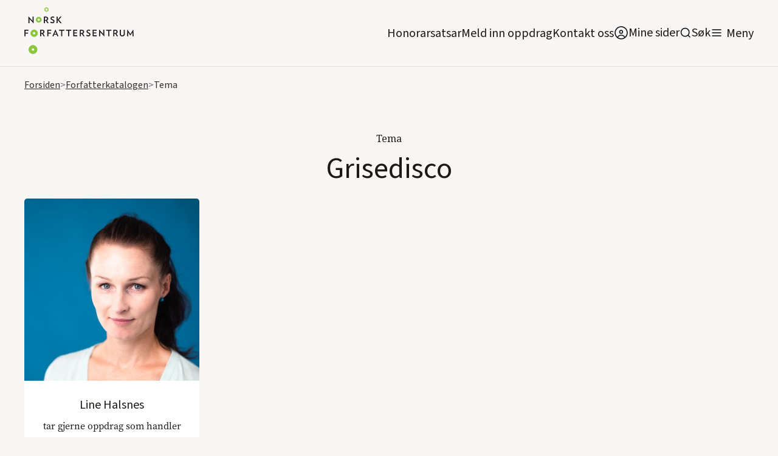

--- FILE ---
content_type: text/html; charset=utf-8
request_url: https://www.forfattersentrum.no/temaer/649155f55c12a44220d13fe5
body_size: 12901
content:
<!DOCTYPE html><!-- Last Published: Wed Jan 28 2026 07:59:37 GMT+0000 (Coordinated Universal Time) --><html data-wf-domain="www.forfattersentrum.no" data-wf-page="62bc08bb8504955fd6196355" data-wf-site="5f7483f8e13bb86ef87896d3" lang="no" data-wf-collection="62bc08bb8504954d3e196353" data-wf-item-slug="649155f55c12a44220d13fe5"><head><meta charset="utf-8"/><title>Finn en forfatter som kan snakke om  Grisedisco</title><meta content="I Forfattarkatalogen til Norsk Forfattersentrum finner du over 1800 forfattere som tilbyr foredrag, opplesninger, bokbad, skrivekurs og mye mer." name="description"/><meta content="Finn en forfatter som kan snakke om  Grisedisco" property="og:title"/><meta content="I Forfattarkatalogen til Norsk Forfattersentrum finner du over 1800 forfattere som tilbyr foredrag, opplesninger, bokbad, skrivekurs og mye mer." property="og:description"/><meta content="Finn en forfatter som kan snakke om  Grisedisco" property="twitter:title"/><meta content="I Forfattarkatalogen til Norsk Forfattersentrum finner du over 1800 forfattere som tilbyr foredrag, opplesninger, bokbad, skrivekurs og mye mer." property="twitter:description"/><meta property="og:type" content="website"/><meta content="summary_large_image" name="twitter:card"/><meta content="width=device-width, initial-scale=1" name="viewport"/><link href="https://cdn.prod.website-files.com/5f7483f8e13bb86ef87896d3/css/norsk-forfattersentrum.webflow.shared.0a134dde7.min.css" rel="stylesheet" type="text/css" integrity="sha384-ChNN3nDbg7iz5T0Gie51NbOUgSrBvldcuYnYj1mlusAHtkyK1SInnBX5G+o5AuvO" crossorigin="anonymous"/><link href="https://fonts.googleapis.com" rel="preconnect"/><link href="https://fonts.gstatic.com" rel="preconnect" crossorigin="anonymous"/><script src="https://ajax.googleapis.com/ajax/libs/webfont/1.6.26/webfont.js" type="text/javascript"></script><script type="text/javascript">WebFont.load({  google: {    families: ["Inconsolata:400,700","Oswald:200,300,400,500,600,700","Noto Serif:regular,600,800:latin,latin-ext"]  }});</script><script src="https://use.typekit.net/qpv3ura.js" type="text/javascript"></script><script type="text/javascript">try{Typekit.load();}catch(e){}</script><script type="text/javascript">!function(o,c){var n=c.documentElement,t=" w-mod-";n.className+=t+"js",("ontouchstart"in o||o.DocumentTouch&&c instanceof DocumentTouch)&&(n.className+=t+"touch")}(window,document);</script><link href="https://cdn.prod.website-files.com/5f7483f8e13bb86ef87896d3/5f7483f8e13bb8142b789739_faviconhoved.png" rel="shortcut icon" type="image/x-icon"/><link href="https://cdn.prod.website-files.com/5f7483f8e13bb86ef87896d3/5f7483f8e13bb8698f78973a_hoved_webclips.png" rel="apple-touch-icon"/><link href="https://www.forfattersentrum.no//temaer/649155f55c12a44220d13fe5" rel="canonical"/><script src="https://www.google.com/recaptcha/api.js" type="text/javascript"></script><!-- Finsweet Cookie Consent -->
<script async src="https://cdn.jsdelivr.net/npm/@finsweet/cookie-consent@1/fs-cc.js" fs-cc-mode="opt-in"></script>

<style>
body{
  -webkit-font-smoothing: antialiased;
  -moz-osx-font-smoothing: grayscale;
}
  
  @media screen and (max-width: 991px){
    .menu-open{
    	overflow: hidden;
    }
  }
</style>

<!-- Google tag (gtag.js) --> 
<script async type="fs-cc" fs-cc-categories="analytics" src=https://www.googletagmanager.com/gtag/js?id=G-GRZ6GV8KR9></script> <script type="fs-cc" fs-cc-categories="analytics"> window.dataLayer = window.dataLayer || []; function gtag(){dataLayer.push(arguments);} gtag('js', new Date()); gtag('config', 'G-GRZ6GV8KR9'); </script>

<script id="jetboost-script" type="text/javascript"> window.JETBOOST_SITE_ID = "ckg8bg4yh43jj0770dw1tumos"; (function(d) { var s = d.createElement("script"); s.src = "https://cdn.jetboost.io/jetboost.js"; s.async = 1; d.getElementsByTagName("head")[0].appendChild(s); })(document); </script>

<script defer data-domain="forfattersentrum.no" src="https://plausible.io/js/script.js"></script>

<meta name="google-site-verification" content="XoJithvoQTeAfIoX5D4pbZA7744I8quYeP6G5tgHS50" />
<meta name="google-site-verification" content="SkWFQIH2uJq_RkdYe4H-nCHY8_xXCpyFtXtgK7JI8BI" /><script type="text/javascript">window.__WEBFLOW_CURRENCY_SETTINGS = {"currencyCode":"NOK","symbol":"kr","decimal":",","fractionDigits":2,"group":" ","template":"{{wf {&quot;path&quot;:&quot;amount&quot;,&quot;type&quot;:&quot;CommercePrice&quot;\\} }} {{wf {&quot;path&quot;:&quot;currencyCode&quot;,&quot;type&quot;:&quot;PlainText&quot;\\} }}","hideDecimalForWholeNumbers":false};</script></head><body><div data-collapse="all" data-animation="default" data-duration="400" data-easing2="ease" id="navigation" data-easing="ease" role="banner" class="main-nav w-nav"><div class="container navbar-container"><div class="navbar-content-container"><div class="navbar-spacer"></div><div class="row navbar-row"><div class="logo w-embed"><h1><a href="/" aria-current="page" class="navbar-brand w-nav-brand w--current" aria-label="home"><img src="https://assets-global.website-files.com/5f7483f8e13bb86ef87896d3/5f7483f8e13bb86fd5789738_5de83b31813d617f1db56f7f_hoved-1.png" width="140" alt="Norsk Forfattersentrum" class="logo"></a></h1></div><div class="navbar-left"><div class="navlink-wrap"><a href="/honorarsatser" class="navlink no-margin">Honorarsatsar</a></div><div class="navlink-wrap"><a href="/meld-inn-oppdrag" class="navlink no-margin">Meld inn oppdrag</a></div><div class="navlink-wrap"><a href="/forfattersentrum/kontakt" class="navlink no-margin">Kontakt oss</a></div><div class="navlink-wrap"><a href="https://portal.forfattersentrum.no" target="_blank" class="minesiderwrap w-inline-block"><img src="https://cdn.prod.website-files.com/5f7483f8e13bb86ef87896d3/644a263655c9d09e23f0a529_AccountUserPersonRound.svg" alt="" class="search-trigger"/><div class="navlink soek">Mine sider</div></a></div><div class="navlink-wrap display-mobile"><div data-w-id="da32ae97-11af-b858-a057-ef2a9c768f3f" class="searchwrap"><img src="https://cdn.prod.website-files.com/5f7483f8e13bb86ef87896d3/5f7483f8e13bb815a8789703_icon-search.svg" alt="" class="search-trigger"/><a href="#" class="navlink soek">Søk</a></div></div><div class="menu-button w-nav-button"><img src="https://cdn.prod.website-files.com/5f7483f8e13bb86ef87896d3/5f7483f8e13bb8f922789708_icon-menu.svg" alt="" class="image-5"/><a href="#" class="navlink menytxt">Meny</a></div></div><nav role="navigation" class="nav-menu w-nav-menu"><div class="container is-nav"><div class="nav-mega-menu"><div class="nav-mega-menu-content"><div id="w-node-_8c3b94c3-605c-c8ec-3fd4-7074e86ce861-9c768f31" class="nav-mega-menu-content-cell"><div class="nav-mega-menu-link-category-header">For oppdragsgivarar</div><a href="/honorarsatser" class="nav-mega-menu-link">Honorarsatsar</a><a href="/meld-inn-oppdrag" class="nav-mega-menu-link">Meld inn oppdrag</a><a href="/forfatterkatalogen" class="nav-mega-menu-link">Forfattarkatalogen</a><a href="/litteraere-produksjoner" class="nav-mega-menu-link">Foredrag og litterære produksjonar</a><a href="/forfattersentrum/medlemsfondet" class="nav-mega-menu-link">Medlemsfondet</a></div><div id="w-node-_140be5ed-54ea-70a2-767b-0d7c161467b0-9c768f31" class="nav-mega-menu-content-cell"><div class="nav-mega-menu-link-category-header">For forfattarar</div><a href="https://portal.forfattersentrum.no" class="nav-mega-menu-link">Mine sider</a><a href="/for-forfatter/hjelpesider-mine-sider" class="nav-mega-menu-link">Hjelpesider: Mine sider</a><a href="/for-forfatter/gjor-endringer-i-forfatterkatalogen" class="nav-mega-menu-link">Oppdater forfattarsida di</a><a href="/forfattersentrum/sok-medlemskap" class="nav-mega-menu-link">Søk om medlemskap</a><a href="/produksjoner/produksjonsmidler" class="nav-mega-menu-link">Produksjonshjelp</a><a href="/honorarsatser" class="nav-mega-menu-link">Honorarsatsar</a><a href="/forfattersentrum/medlemsfondet" class="nav-mega-menu-link">Medlemsfondet</a><a href="/forfattersentrum/varslingsrutiner" class="nav-mega-menu-link">Varslingsrutinar</a><a href="/festivaler" class="nav-mega-menu-link">Litteraturfestivalar</a></div><div id="w-node-c30cce9e-ec0b-fb19-c137-96770c565920-9c768f31" class="nav-mega-menu-content-cell"><div class="nav-mega-menu-link-category-header">For publikum</div><a href="/arrangementer" class="nav-mega-menu-link">Arrangement og skrivekurs</a><a href="https://nyhetsbrev.forfattersentrum.no/p/s/MjQ2NDc6OWNlZWJlNjUtOWYxZS00MGJmLWJjNjAtZGNlNTlhMGE2ODcw" class="nav-mega-menu-link">Nyhetsbrev</a><a href="/vestlandet/litteraert-springbrett" class="nav-mega-menu-link">Litterært springbrett</a><a href="/sorlandet/skrivekurs-for-unge-paa-sorlandet" class="nav-mega-menu-link">Skrivekurs for unge på Sørlandet</a><a href="/festivaler" class="nav-mega-menu-link menypunktekstramargin">Litteraturfestivalar</a><div class="nav-mega-menu-link-category-header">For media</div><a href="/presse/pressekontakt" class="nav-mega-menu-link">Pressekontaktar</a><a href="/aktuelt" class="nav-mega-menu-link">Nyheiter</a><a href="/presse/pressemelding" class="nav-mega-menu-link">Pressemeldingar</a><a href="/presse/logoer" class="nav-mega-menu-link">Pressebilde og logoar</a></div><div id="w-node-_2acaaee6-f106-8cd6-3d1a-887e8d4ed4e2-9c768f31" class="nav-mega-menu-content-cell"><div class="nav-mega-menu-link-category-header">Norsk Forfattersentrum</div><a href="/forfattersentrum/om-oss" class="nav-mega-menu-link">Om oss</a><a href="/forfattersentrum/kontakt" class="nav-mega-menu-link">Kontakt oss</a><a href="/forfattersentrum/om-oss#styret" class="nav-mega-menu-link">Styret vårt</a><a href="/forfattersentrum/arsmeldinger" class="nav-mega-menu-link">Årsmeldingar</a><a href="/forfattersentrum/historie" class="nav-mega-menu-link">Historia vår</a><a href="/forfattersentrum/lover" class="nav-mega-menu-link">Lover</a><a href="/forfattersentrum/varslingsrutiner" class="nav-mega-menu-link">Varslingsrutinar</a><a href="/personvern" class="nav-mega-menu-link">Personvern</a></div></div><div class="nav-mega-menu-content-bottom"><div class="bottom-nav-wrapper"><div class="nav-mega-menu-bottom-links-wrapper"><div class="nav-mega-menu-link-category-header bottom-version">Avdelingskontor:</div><a href="/avdelinger/sorlandet" class="nav-mega-menu-bottom-link">Sørlandet</a><a href="/avdelinger/vestlandet" class="nav-mega-menu-bottom-link">Vestlandet</a><a href="/avdelinger/nord-norge" class="nav-mega-menu-bottom-link">Nord-Norge</a><a href="/avdelinger/midt-norge" class="nav-mega-menu-bottom-link">Midt-Norge</a><a href="/avdelinger/ostlandet" class="nav-mega-menu-bottom-link">Austlandet</a></div></div></div></div></div></nav></div><div class="navbar-spacer"></div></div></div><div class="search-modal"><div class="search-modal-screen"></div><div class="search-box"><form action="/search" class="search-form w-form"><input class="form-input form-input-light search-form-input w-input" autofocus="true" maxlength="256" name="query" placeholder="Søk på heile nettstaden" type="search" id="search" required=""/><input type="submit" class="button button-light w-button" value="Søk"/></form><div class="close-wrap"><div data-w-id="d8394bd9-127c-86bc-d363-97edffacb336" class="close-wrap-content"><div class="lukk-tekst">Lukk søk</div><img src="https://cdn.prod.website-files.com/5f7483f8e13bb86ef87896d3/631b16d8bdadc439793fcfa1_x.svg" loading="lazy" alt="" class="close-x-white"/></div></div></div></div><div class="divider"></div><div class="global-styles w-embed"><style>

/* Snippet gets rid of top margin on first element in any rich text*/
.w-richtext>:first-child {
	margin-top: 0;
}

/* Snippet gets rid of bottom margin on last element in any rich text*/
.w-richtext>:last-child, .w-richtext ol li:last-child, .w-richtext ul li:last-child {
    margin-bottom: 0;
}


   .email-link {
  -webkit-hyphens: auto !important;
  -ms-hyphens: auto !important;
  hyphens: auto !important;
  }


.margin-0 {
  margin: 0rem !important;
}
  
.padding-0 {
  padding: 0rem !important;
}

.spacing-clean {
padding: 0rem !important;
margin: 0rem !important;
}

.margin-top {
  margin-right: 0rem !important;
  margin-bottom: 0rem !important;
  margin-left: 0rem !important;
}

.padding-top {
  padding-right: 0rem !important;
  padding-bottom: 0rem !important;
  padding-left: 0rem !important;
}
  
.margin-right {
  margin-top: 0rem !important;
  margin-bottom: 0rem !important;
  margin-left: 0rem !important;
}

.padding-right {
  padding-top: 0rem !important;
  padding-bottom: 0rem !important;
  padding-left: 0rem !important;
}

.margin-bottom {
  margin-top: 0rem !important;
  margin-right: 0rem !important;
  margin-left: 0rem !important;
}

.padding-bottom {
  padding-top: 0rem !important;
  padding-right: 0rem !important;
  padding-left: 0rem !important;
}

.margin-left {
  margin-top: 0rem !important;
  margin-right: 0rem !important;
  margin-bottom: 0rem !important;
}
  
.padding-left {
  padding-top: 0rem !important;
  padding-right: 0rem !important;
  padding-bottom: 0rem !important;
}
  
.margin-horizontal {
  margin-top: 0rem !important;
  margin-bottom: 0rem !important;
}

.padding-horizontal {
  padding-top: 0rem !important;
  padding-bottom: 0rem !important;
}

.margin-vertical {
  margin-right: 0rem !important;
  margin-left: 0rem !important;
}
  
.padding-vertical {
  padding-right: 0rem !important;
  padding-left: 0rem !important;
}

/* Link to button when bold and italic rich text */

.rich-text-normal a strong em, .rich-text-smaller-headers a strong em {
  display: inline-block;
	background-color: #e9e2d9;
  padding: 0.5rem 1.5rem;
  border-radius: 2rem;
  text-decoration: none;
  font-style: normal;
  font-weight: normal;
}

.rich-text-normal a:hover strong em, .rich-text-smaller-headers a strong em{
	background-color: #ffffff;
}

</style></div></div><div class="cookie-banner-wrap"><div fs-cc="banner" class="fs-cc-banner_component"><div class="fs-cc-banner_container"><div class="fs-cc-banner_text">Trykk <strong>“Godkjenn informasjonskapslar”</strong> for å godkjenne at forfattersentrum.no lagrar informasjonskapslar på maskina di. Trykk &quot;<strong>Val&quot;</strong> for å lese meir om og slå av og på informasjonskapslar. Les meir om Forfattersentrum og <a href="/personvern" class="fs-cc-banner_text-link">personvern her!</a></div><div class="fs-cc-banner_buttons-wrapper"><a fs-cc="open-preferences" href="#" class="fs-cc-banner_text-link">Val</a><a fs-cc="deny" href="#" class="fs-cc-banner_button fs-cc-button-alt w-button">Avvis</a><a fs-cc="allow" href="#" class="fs-cc-banner_button w-button">Godkjenn informasjonskapslar</a><div fs-cc="close" class="fs-cc-banner_close"><div class="fs-cc-banner_close-icon w-embed"><svg fill="currentColor" aria-hidden="true" focusable="false" viewBox="0 0 16 16">
	<path d="M9.414 8l4.293-4.293-1.414-1.414L8 6.586 3.707 2.293 2.293 3.707 6.586 8l-4.293 4.293 1.414 1.414L8 9.414l4.293 4.293 1.414-1.414L9.414 8z"></path>
</svg></div></div></div></div><div fs-cc="interaction" class="fs-cc-banner_trigger"></div></div><div fs-cc="manager" class="fs-cc-manager_component"><div fs-cc="open-preferences" class="fs-cc-manager_button"><div class="fs-cc-manager_icon w-embed"><svg viewBox="0 0 54 54" fill="none" xmlns="http://www.w3.org/2000/svg">
<g clip-path="url(#clip0)">
<path d="M52.631 30.3899C52.229 30.4443 51.8161 30.4769 51.3924 30.4769C47.5135 30.4769 44.2322 27.9344 43.1022 24.4358C42.9066 23.8382 42.4177 23.371 41.7984 23.2624C35.3553 22.0346 30.4877 16.3847 30.4877 9.5831C30.4877 6.72555 31.3461 4.07445 32.8237 1.86881C33.1714 1.34728 32.8781 0.641046 32.2588 0.521529C30.5529 0.173843 28.8036 0 27 0C12.093 0 0 12.093 0 27C0 41.907 12.093 54 27 54C40.4402 54 51.5553 44.2213 53.6415 31.3678C53.7392 30.7811 53.2068 30.303 52.631 30.3899Z" fill="#4264D1"/>
<path d="M14.8093 21.7738C16.7355 21.7738 18.297 20.2123 18.297 18.2861C18.297 16.3599 16.7355 14.7984 14.8093 14.7984C12.883 14.7984 11.3215 16.3599 11.3215 18.2861C11.3215 20.2123 12.883 21.7738 14.8093 21.7738Z" fill="#6CE2FF"/>
<path d="M16.5477 38.3215C17.9879 38.3215 19.1554 37.154 19.1554 35.7138C19.1554 34.2737 17.9879 33.1062 16.5477 33.1062C15.1075 33.1062 13.9401 34.2737 13.9401 35.7138C13.9401 37.154 15.1075 38.3215 16.5477 38.3215Z" fill="#6CE2FF"/>
<path d="M38.2129 7.06237L37.963 8.56177C37.7565 9.78953 38.4519 10.9956 39.6254 11.441L41.8419 12.2668C43.2978 12.8101 44.9167 11.9626 45.297 10.4523L46.0901 7.3014C46.5791 5.33481 44.7429 3.58551 42.8089 4.16137L40.06 4.98712C39.093 5.26961 38.3759 6.07364 38.2129 7.06237Z" fill="#6CE2FF"/>
<path d="M47.0354 16.5477L45.9815 17.0692C45.1557 17.4821 44.7972 18.4708 45.1557 19.3183L46.0032 21.2958C46.5139 22.4909 48.1111 22.7191 48.9477 21.7195L50.3058 20.0897C50.9469 19.3183 50.8056 18.1774 50.0125 17.5799L48.8608 16.7106C48.3284 16.3195 47.6221 16.2543 47.0354 16.5477Z" fill="#6CE2FF"/>
<path d="M52.2615 13.06C53.2216 13.06 53.9999 12.2816 53.9999 11.3215C53.9999 10.3614 53.2216 9.5831 52.2615 9.5831C51.3014 9.5831 50.5231 10.3614 50.5231 11.3215C50.5231 12.2816 51.3014 13.06 52.2615 13.06Z" fill="#6CE2FF"/>
<path d="M30.2704 50.7296C15.3634 50.7296 3.27042 38.6366 3.27042 23.7296C3.27042 17.1018 5.66076 11.039 9.61569 6.34528C3.73763 11.2998 0 18.7099 0 27C0 41.907 12.093 54 27 54C35.2901 54 42.7002 50.2732 47.6439 44.3952C42.9501 48.3501 36.8873 50.7296 30.2704 50.7296Z" fill="#4264D1"/>
<path d="M42.2222 10.2459C40.7662 9.70263 39.897 8.19236 40.1469 6.64951L40.4403 4.86761L40.0274 4.98713C39.0712 5.26963 38.365 6.07365 38.202 7.06238L37.9521 8.56178C37.7457 9.78955 38.4411 10.9956 39.6145 11.4411L41.831 12.2668C43.0044 12.7014 44.2648 12.2342 44.9167 11.2563L42.2222 10.2459Z" fill="#4264D1"/>
<path d="M47.8612 20.1658L46.905 17.9276C46.7203 17.5038 46.7095 17.0584 46.8181 16.6455L45.9815 17.0692C45.1557 17.4821 44.7972 18.4708 45.1557 19.3183L46.0032 21.2958C46.5139 22.491 48.1111 22.7191 48.9477 21.7195L49.2845 21.3175C48.6869 21.198 48.1328 20.8069 47.8612 20.1658Z" fill="#4264D1"/>
<path d="M16.6563 19.9268C14.7332 19.9268 13.1686 18.3622 13.1686 16.4391C13.1686 15.961 13.2664 15.4938 13.4402 15.0809C12.1907 15.6133 11.3107 16.8519 11.3107 18.2861C11.3107 20.2093 12.8753 21.7739 14.7984 21.7739C16.2435 21.7739 17.4821 20.8938 18.0036 19.6443C17.6016 19.829 17.1344 19.9268 16.6563 19.9268Z" fill="white"/>
<path d="M17.9059 36.9634C16.4608 36.9634 15.2982 35.79 15.2982 34.3557C15.2982 33.9863 15.3743 33.6386 15.5155 33.3235C14.592 33.7256 13.9401 34.6491 13.9401 35.7248C13.9401 37.1698 15.1135 38.3324 16.5477 38.3324C17.6234 38.3324 18.5469 37.6805 18.9489 36.757C18.623 36.8873 18.2753 36.9634 17.9059 36.9634Z" fill="white"/>
<path d="M33.0954 41.8093C35.0216 41.8093 36.5831 40.2477 36.5831 38.3215C36.5831 36.3953 35.0216 34.8338 33.0954 34.8338C31.1692 34.8338 29.6077 36.3953 29.6077 38.3215C29.6077 40.2477 31.1692 41.8093 33.0954 41.8093Z" fill="#6CE2FF"/>
<path d="M34.9425 39.9513C33.0193 39.9513 31.4547 38.3867 31.4547 36.4636C31.4547 35.9855 31.5525 35.5183 31.7264 35.1054C30.4769 35.6378 29.5968 36.8765 29.5968 38.3107C29.5968 40.2338 31.1614 41.7984 33.0845 41.7984C34.5296 41.7984 35.7682 40.9183 36.2898 39.6688C35.8877 39.8535 35.4314 39.9513 34.9425 39.9513Z" fill="white"/>
<path d="M27.8063 22.9281C27.9601 21.9804 27.3165 21.0874 26.3688 20.9336C25.421 20.7798 24.5281 21.4234 24.3743 22.3711C24.2205 23.3188 24.864 24.2118 25.8118 24.3656C26.7595 24.5194 27.6525 23.8758 27.8063 22.9281Z" fill="#6CE2FF"/>
<path d="M42.6785 35.6487C42.798 35.6487 42.9284 35.6161 43.0371 35.5618C43.4391 35.3553 43.602 34.8664 43.4065 34.4644L42.5373 32.726C42.3308 32.3239 41.8419 32.161 41.4399 32.3565C41.0379 32.563 40.8749 33.0519 41.0705 33.4539L41.9397 35.1924C42.0918 35.4857 42.3743 35.6487 42.6785 35.6487Z" fill="white"/>
<path d="M33.0954 30.4225C33.2149 30.4225 33.3453 30.39 33.4539 30.3356L35.1923 29.4664C35.5944 29.26 35.7573 28.771 35.5618 28.369C35.3553 27.967 34.8664 27.804 34.4644 27.9996L32.726 28.8688C32.3239 29.0753 32.161 29.5642 32.3565 29.9662C32.5087 30.2596 32.802 30.4225 33.0954 30.4225Z" fill="white"/>
<path d="M8.85515 28.2386C8.9964 28.5211 9.28976 28.6841 9.58312 28.6841C9.70263 28.6841 9.83302 28.6515 9.94167 28.5972C10.3437 28.3908 10.5067 27.9018 10.3111 27.4998L9.44187 25.7614C9.23543 25.3594 8.7465 25.1964 8.34449 25.392C7.94247 25.5984 7.7795 26.0873 7.97507 26.4894L8.85515 28.2386Z" fill="white"/>
<path d="M22.2845 41.9505L20.5461 42.8197C20.1441 43.0262 19.9811 43.5151 20.1767 43.9171C20.3179 44.1996 20.6113 44.3626 20.9046 44.3626C21.0242 44.3626 21.1545 44.33 21.2632 44.2757L23.0016 43.4064C23.4036 43.2 23.5666 42.7111 23.371 42.3091C23.1755 41.907 22.6865 41.7441 22.2845 41.9505Z" fill="white"/>
<path d="M23.2189 9.00724L22.3497 8.13802C22.0346 7.82293 21.5131 7.82293 21.198 8.13802C20.8829 8.45311 20.8829 8.97464 21.198 9.28973L22.0672 10.1589C22.2302 10.3219 22.4366 10.398 22.6431 10.398C22.8495 10.398 23.0559 10.3219 23.2189 10.1589C23.5449 9.84385 23.5449 9.32233 23.2189 9.00724Z" fill="white"/>
<path d="M19.4596 28.1626C19.1445 28.4777 19.1445 28.9992 19.4596 29.3143L20.3288 30.1835C20.4918 30.3465 20.6982 30.4226 20.9047 30.4226C21.1111 30.4226 21.3175 30.3465 21.4805 30.1835C21.7956 29.8684 21.7956 29.3469 21.4805 29.0318L20.6113 28.1626C20.2853 27.8475 19.7747 27.8475 19.4596 28.1626Z" fill="white"/>
<path d="M29.6729 47.0354V47.9046C29.6729 48.3501 30.0423 48.7195 30.4877 48.7195C30.9332 48.7195 31.3026 48.3501 31.3026 47.9046V47.0354C31.3026 46.5899 30.9332 46.2205 30.4877 46.2205C30.0423 46.2205 29.6729 46.5791 29.6729 47.0354Z" fill="white"/>
<path d="M25.8374 15.3851L26.7067 14.5159C27.0217 14.2008 27.0217 13.6793 26.7067 13.3642C26.3916 13.0491 25.87 13.0491 25.5549 13.3642L24.6857 14.2334C24.3706 14.5485 24.3706 15.07 24.6857 15.3851C24.8487 15.5481 25.0551 15.6241 25.2616 15.6241C25.468 15.6241 25.6745 15.5372 25.8374 15.3851Z" fill="white"/>
</g>
<defs>
<clipPath id="clip0">
<rect width="54" height="54" fill="white"/>
</clipPath>
</defs>
</svg></div></div><div fs-cc="interaction" class="fs-cc-manager_trigger"></div></div><div fs-cc-scroll="disable" fs-cc="preferences" class="fs-cc-prefs_component w-form"><form id="cookie-preferences" name="wf-form-Cookie-Preferences" data-name="Cookie Preferences" method="get" class="fs-cc-prefs_form" data-wf-page-id="62bc08bb8504955fd6196355" data-wf-element-id="5df5d2a6-737d-6062-4bf1-9a8fd634cd05" data-turnstile-sitekey="0x4AAAAAAAQTptj2So4dx43e"><div fs-cc="close" class="fs-cc-prefs_close"><div class="fs-cc-prefs_close-icon w-embed"><svg fill="currentColor" aria-hidden="true" focusable="false" viewBox="0 0 16 24">
	<path d="M9.414 8l4.293-4.293-1.414-1.414L8 6.586 3.707 2.293 2.293 3.707 6.586 8l-4.293 4.293 1.414 1.414L8 9.414l4.293 4.293 1.414-1.414L9.414 8z"></path>
</svg></div></div><div class="fs-cc-prefs_content"><div class="fs-cc-prefs_space-small"><div class="fs-cc-prefs_title"><strong>Innstillingar for personvern</strong></div></div><div class="fs-cc-prefs_space-small"><div class="fs-cc-prefs_text">Som på dei aller fleste andre nettsider set du spor etter deg når du besøker forfattersentrum.no. Denne lagringa av informasjon er nødvendig for den grunnleggjande funksjonaliteten til nettsida. I tillegg er nettstaden kopla på Google Analytics slik at vi kan samle inn informasjon om kor mange besøkande vi har, i kor stor grad de bruker tenester som Forfatterkatalogen, og om de som besøker oss les sakene våre. Personvern er svært viktig for oss, så du har moglegheit til å deaktivere visse typar lagring som kanskje ikkje er nødvendig for den grunnleggjande funksjonen til nettsida. Å blokkere kategoriar kan påverke opplevinga di av nettsida.</div></div><div class="fs-cc-prefs_space-medium"><a fs-cc="deny" href="#" class="fs-cc-prefs_button fs-cc-button-alt w-button">Avvis informasjonskapslane</a><a fs-cc="allow" href="#" class="fs-cc-prefs_button w-button">Godkjenn informasjonskapslane</a></div><div class="fs-cc-prefs_space-small"><div class="fs-cc-prefs_title"><strong>Administrer informasjonskapslar</strong></div></div><div class="fs-cc-prefs_option"><div class="fs-cc-prefs_toggle-wrapper"><div class="fs-cc-prefs_label"><strong>Nødvendige</strong></div><div class="fs-cc-prefs_text"><strong>Alltid aktive </strong></div></div><div class="fs-cc-prefs_text">Desse informasjonskapslane er nødvendige for at nettstaden skal fungere.</div></div><div class="fs-cc-prefs_option"><div class="fs-cc-prefs_toggle-wrapper"><div class="fs-cc-prefs_label"><strong>Personlege funksjonar</strong></div><label class="w-checkbox fs-cc-prefs_checkbox-field"><input type="checkbox" id="personalization-2" name="personalization-2" data-name="Personalization 2" fs-cc-checkbox="personalization" class="w-checkbox-input fs-cc-prefs_checkbox"/><span for="personalization-2" class="fs-cc-prefs_checkbox-label w-form-label">Essential</span><div class="fs-cc-prefs_toggle"></div></label></div><div class="fs-cc-prefs_text">Desse informasjonskapslane let nettsida hugse vala du tek (for eksempel brukarnamn, språk eller regionen du oppheld deg i) og gjev deg betre og meir personlege funksjonar. Ei nettside kan for eksempel gjeva deg lokale nyheiter ved å lagre data om den nåverande posisjonen din.</div></div><div class="fs-cc-prefs_option"><div class="fs-cc-prefs_toggle-wrapper"><div class="fs-cc-prefs_label">Statistikk</div><label class="w-checkbox fs-cc-prefs_checkbox-field"><input type="checkbox" id="analytics-2" name="analytics-2" data-name="Analytics 2" fs-cc-checkbox="analytics" class="w-checkbox-input fs-cc-prefs_checkbox"/><span for="analytics-2" class="fs-cc-prefs_checkbox-label w-form-label">Essential</span><div class="fs-cc-prefs_toggle"></div></label></div><div class="fs-cc-prefs_text">Desse informasjonskapslane hjelper oss med å forstå korleis nettsida fungerer, korleis dei besøkande samhandlar med forfattersentrum.no, og om det kan vera tekniske problem. Denne lagringa samlar vanlegvis ikkje inn informasjon som identifiserer ein besøkande.</div></div><div class="fs-cc-prefs_option"><div class="fs-cc-prefs_toggle-wrapper"><div class="fs-cc-prefs_label"><strong>Marknadsføring</strong></div><label class="w-checkbox fs-cc-prefs_checkbox-field"><input type="checkbox" id="marketing-2" name="marketing-2" data-name="Marketing 2" fs-cc-checkbox="marketing" class="w-checkbox-input fs-cc-prefs_checkbox"/><span for="marketing-2" class="fs-cc-prefs_checkbox-label w-form-label">Essential</span><div class="fs-cc-prefs_toggle"></div></label></div><div class="fs-cc-prefs_text">Desse informasjonskapslane måler besøkande på tvers av nettstader. Dei blir brukt til å levere reklame og marknadsføring som er meir relevant for deg og interessene dine. Dei kan òg bli brukt til å avgrense kor mange gonger du ser ein annonse og å måle effektiviteten av reklamekampanjar. Informasjonskapslane blir plassert her av annonseringsnettverk og er vanlegvis godkjende av nettsideoperatøren.</div></div><div class="fs-cc-prefs_buttons-wrapper"><a fs-cc="submit" href="#" class="fs-cc-prefs_button w-button">Lagre vala dine</a></div><input type="submit" data-wait="Please wait..." class="fs-cc-prefs_submit-hide w-button" value="Submit"/><div class="w-embed"><style>
/* smooth scrolling on iOS devices */
.fs-cc-prefs_content{-webkit-overflow-scrolling: touch}
</style></div></div></form><div class="w-form-done"></div><div class="w-form-fail"></div><div fs-cc="close" class="fs-cc-prefs_overlay"></div><div fs-cc="interaction" class="fs-cc-prefs_trigger"></div></div></div><div class="nav-spacer"></div><div class="breadcrumbs-section"><div class="container"><div class="breadcrumbs-wrap"><a href="/" class="breadcrumbs-link">Forsiden</a><div class="breadcrumbs-text chevron">&gt;</div><a href="/forfatterkatalogen" class="breadcrumbs-link">Forfatterkatalogen</a><div class="breadcrumbs-text chevron">&gt;</div><div class="breadcrumbs-text">Tema</div></div></div></div><div><div class="container fullwidth-child"><div class="padding-vertical padding-large"><div class="temaminioverskrift">Tema</div><h2 class="heading-size-1 arrangementeroverskrift">Grisedisco</h2><aside class="tema-list-wrapper w-dyn-list"><div role="list" class="tema-grid w-dyn-items"><div id="w-node-_81e8d3b6-84f7-d263-1fa6-e4d54402d4c7-d6196355" role="listitem" class="collection-item-16 w-dyn-item"><img src="https://cdn.prod.website-files.com/5f7483f8e13bb86ef87896d3/6479cc8bc412a0d4f95a8197_User_placeholder%20(1).avif" loading="lazy" alt="Line Halsnes" class="image-13 forfatterbildetema w-condition-invisible"/><img src="https://cdn.prod.website-files.com/5f7483f8e13bb82bdd7896d7/697b51ed8f87d31e72751f0b_655b2c0f8ee45e609b319835_01HFP285DV6ERMG86H86E8CYPJ_655b2c0daa307deb192f45e0_20231120095109755.jpeg" loading="lazy" alt="Line Halsnes" class="image-13 forfatterbildetema"/><div class="div-block-42"><h1 class="heading-size-6">Line Halsnes</h1><div class="temasiedesmalltekst">tar gjerne oppdrag som handler om </div><div class="w-dyn-list"><div role="list" class="w-dyn-items"><div role="listitem" class="temasidelink w-dyn-item"><a href="/temaer/649155f55c12a44220d13fe5" aria-current="page" class="link-9 w--current">Grisedisco</a></div><div role="listitem" class="temasidelink w-dyn-item"><a href="/temaer/649156015c12b9da65308b9f" class="link-9">Elgtemming</a></div><div role="listitem" class="temasidelink w-dyn-item"><a href="/temaer/655b2c92aa3083260b8b7c4a" class="link-9">Maskiner</a></div><div role="listitem" class="temasidelink w-dyn-item"><a href="/temaer/655b2c9caa3009aff75ead81" class="link-9">Kjøretøy</a></div><div role="listitem" class="temasidelink w-dyn-item"><a href="/temaer/655b2ca9aa300c739bd1b469" class="link-9">Dinosaurer</a></div></div></div><a href="/forfattere/64102366346664ab150574fa" class="small-button temakontakt w-button">Kontakt forfatteren!</a></div></div></div></aside><div class="skjuldersomtom w-condition-invisible"><div class="header-row header-row-padding"><h2 class="heading-size-3">Lignende tema</h2></div><div class="tema-list-wrapper w-dyn-list"><div class="w-dyn-empty"><div>No items found.</div></div></div></div><div class="header-row header-row-padding"><h2 class="heading-size-3">Andre tema</h2></div><div class="temaknapper-liste w-dyn-list"><div role="list" class="collection-list-14 w-dyn-items"><div role="listitem" class="w-dyn-item"><a href="/temaer/64d2132bdfb190beef90f317" class="small-button temaknapp w-button">Dyr</a></div><div role="listitem" class="w-dyn-item"><a href="/temaer/647f00b455268f66dbdf5269" class="small-button temaknapp w-button">Historie</a></div><div role="listitem" class="w-dyn-item"><a href="/temaer/6489822d977267729b78da82" class="small-button temaknapp w-button">Kjærleik</a></div><div role="listitem" class="w-dyn-item"><a href="/temaer/647f05a04c28c594107ae404" class="small-button temaknapp w-button">Kjærligheten</a></div><div role="listitem" class="w-dyn-item"><a href="/temaer/647f1238e488f2ef8d8d11c2" class="small-button temaknapp w-button">Krig</a></div><div role="listitem" class="w-dyn-item"><a href="/temaer/66d6c7a7318d9a4e6c894633" class="small-button temaknapp w-button">Kunstig intelligens</a></div><div role="listitem" class="w-dyn-item"><a href="/temaer/647f17343762ed7c377c74da" class="small-button temaknapp w-button">Politikk</a></div><div role="listitem" class="w-dyn-item"><a href="/temaer/648ad17e3f4d06f82dfa0e60" class="small-button temaknapp w-button">Samfunn</a></div><div role="listitem" class="w-dyn-item"><a href="/temaer/647efada4c280b19aeb81d8f" class="small-button temaknapp w-button">Skrivekurs</a></div><div role="listitem" class="w-dyn-item"><a href="/temaer/647f0616bf05843cb2467703" class="small-button temaknapp w-button">Sorg</a></div><div role="listitem" class="w-dyn-item"><a href="/temaer/648abfa8af855a46d1b34723" class="small-button temaknapp w-button">Sport</a></div></div><div role="navigation" aria-label="List" class="w-pagination-wrapper pagination-pading w-clearfix"></div></div></div></div><div class="w-container"><h3 class="hjelperdeggjerne hjelperdeggjernetemaside">Treng du hjelp med å finne rett forfattar til oppdraget ditt?<br/>Vi hjelper deg gjerne! Ring 21 09 57 00 (kvardagar 9–15), eller kontakt avdelingskontoret ditt.</h3><div id="KvaGjer"><div class="container"><div class="padding-vertical padding-xlarge"><div class="boxed-creme-wrapper"><div class="padding-vertical padding-large"><div class="container-small center"><div class="vare-avdelinger-front"><div class="honoroar-mellomtitttel-wrap margin-tiny"><h2 class="avdelingskontorh2">Avdelingskontora våre</h2></div><div class="honoroar-mellomtitttel-wrap margin-small"><p class="text-size-large text-align-center">Norsk Forfattersentrum har 19 tilsette og dekkjer heile landet med avdelingskontor for Austlandet, Vestlandet, Sørlandet, Midt-Norge og Nord-Norge.</p></div><div class="button-col-wrapper w-dyn-list"><div role="list" class="button-flex w-dyn-items"><div role="listitem" class="w-clearfix w-dyn-item"><a href="/avdelinger/vestlandet" class="main-button w-button">Vestlandet</a></div><div role="listitem" class="w-clearfix w-dyn-item"><a href="/avdelinger/sorlandet" class="main-button w-button">Sørlandet</a></div><div role="listitem" class="w-clearfix w-dyn-item"><a href="/avdelinger/ostlandet" class="main-button w-button">Austlandet</a></div><div role="listitem" class="w-clearfix w-dyn-item"><a href="/avdelinger/nord-norge" class="main-button w-button">Nord-Norge</a></div><div role="listitem" class="w-clearfix w-dyn-item"><a href="/avdelinger/midt-norge" class="main-button w-button">Midt-Norge</a></div></div></div></div></div></div></div></div></div></div></div></div><div class="fooooter"><div class="padding-vertical padding-large"><div class="container"><div class="w-layout-grid grid-7"><div class="row footer-menu-row stack"><h6 class="navigation-menu-heading"><span ms-data="firmanavn">For oppdragsgivarar</span></h6><a href="/honorarsatser" class="footer-link">Honorarsatsar</a><a href="/meld-inn-oppdrag" class="footer-link">Meld inn oppdrag</a><a href="/forfatterkatalogen" class="footer-link">Forfatterkatalogen</a><a href="/litteraere-produksjoner" class="footer-link">Foredrag og litterære produksjonar</a><a href="/forfattersentrum/medlemsfondet" class="footer-link">Medlemsfondet</a></div><div class="row footer-menu-row stack"><h6 class="navigation-menu-heading">For forfattarar</h6><a href="https://portal.forfattersentrum.no/" class="footer-link">Mine sider</a><a href="/for-forfatter/hjelpesider-mine-sider" class="footer-link">Hjelpesider: Mine sider</a><a href="/for-forfatter/gjor-endringer-i-forfatterkatalogen" class="footer-link">Oppdater forfattarsida di</a><a href="/forfattersentrum/sok-medlemskap" class="footer-link">Søk om medlemskap</a><a href="/produksjoner/produksjonsmidler" class="footer-link">Produksjonshjelp</a><a href="/honorarsatser" class="footer-link">Honorarsatsar</a><a href="/forfattersentrum/medlemsfondet" class="footer-link">Medlemsfondet</a><a href="/forfattersentrum/varslingsrutiner" class="footer-link">Varslingsrutinar</a><a href="/festivaler" class="footer-link">Litteraturfestivalar</a></div><div class="row footer-menu-row stack"><h6 class="navigation-menu-heading">For publikum</h6><a href="/arrangementer" class="footer-link">Arrangement og skrivekurs</a><a href="https://nyhetsbrev.forfattersentrum.no/p/s/MjQ2NDc6OWNlZWJlNjUtOWYxZS00MGJmLWJjNjAtZGNlNTlhMGE2ODcw" class="footer-link">Nyheitsbrev</a><a href="/festivaler" class="footer-link menypunktekstramargin">Litteraturfestivalar</a><h6 class="navigation-menu-heading">For media</h6><a href="/presse/pressekontakt" class="footer-link">Pressekontaktar</a><a href="/aktuelt" class="footer-link">Nyheiter</a><a href="/presse/pressemelding" class="footer-link">Pressemeldingar</a><a href="/presse/logoer" class="footer-link">Pressebilde og logoar</a></div><div class="row footer-menu-row stack"><h6 class="navigation-menu-heading">Norsk Forfattersentrum</h6><a href="/forfattersentrum/om-oss" class="footer-link">Om oss</a><a href="/forfattersentrum/kontakt" class="footer-link">Kontakt oss</a><a href="/forfattersentrum/om-oss#styret" class="footer-link">Styret vårt</a><a href="/forfattersentrum/arsmeldinger" class="footer-link">Årsmeldingar</a><a href="/forfattersentrum/historie" class="footer-link">Historia vår</a><a href="/forfattersentrum/lover" class="footer-link">Lover</a><a href="/forfattersentrum/varslingsrutiner" class="footer-link">Varslingsrutinar</a><a href="/personvern" class="footer-link">Personvern</a></div><div id="w-node-_9f7db305-9987-f203-05b2-6e7ff7ba5f20-12fd9f83" class="row footer-menu-row super-row"><div class="avdelinger-footer"><h6 class="navigation-menu-heading">Avdelingskontora våre</h6><div class="button-col-wrapper w-dyn-list"><div role="list" class="button-flex footer w-dyn-items"><div role="listitem" class="w-clearfix w-dyn-item"><a href="/avdelinger/vestlandet" class="main-button footer-avdeling-link w-button">Vestlandet</a></div><div role="listitem" class="w-clearfix w-dyn-item"><a href="/avdelinger/sorlandet" class="main-button footer-avdeling-link w-button">Sørlandet</a></div><div role="listitem" class="w-clearfix w-dyn-item"><a href="/avdelinger/ostlandet" class="main-button footer-avdeling-link w-button">Austlandet</a></div><div role="listitem" class="w-clearfix w-dyn-item"><a href="/avdelinger/nord-norge" class="main-button footer-avdeling-link w-button">Nord-Norge</a></div><div role="listitem" class="w-clearfix w-dyn-item"><a href="/avdelinger/midt-norge" class="main-button footer-avdeling-link w-button">Midt-Norge</a></div></div></div></div></div></div><div class="row footer-bottom-row"><div class="text-size-small footer">Norsk Forfattersentrum, Wergelandsveien 29, 0167 Oslo | Tlf.: 21 09 57 00 | E-post: <a href="mailto:norsk@forfattersentrum.no">norsk@forfattersentrum.no</a> | Org.nr.: 960 498 615</div><ul role="list" class="social-list footer-social-list w-list-unstyled"><li class="social-list-item"><a href="https://www.instagram.com/norsk_forfattersentrum/" target="_blank" class="w-inline-block"><img src="https://cdn.prod.website-files.com/5f7483f8e13bb86ef87896d3/5f7483f8e13bb8ac56789705_icon-instagram.svg" alt=""/></a></li><li class="social-list-item"><a href="https://www.facebook.com/Forfattersentrum/" target="_blank" class="w-inline-block"><img src="https://cdn.prod.website-files.com/5f7483f8e13bb86ef87896d3/5f7483f8e13bb8988c789702_icon-facebook.svg" alt=""/></a></li></ul></div><div fs-cc="open-preferences" class="text-size-small footer informasjonsapsel">Endre innstillingar for informasjonskapslar</div></div></div><div class="wemade-footer"><p class="wemade-footer-text">Designa og utvikla med Webflow av Norsk Forfattersentrum og <a href="https://www.wemade.no/" target="_blank" class="we-made-footer-link">We Made</a></p></div></div><script src="https://d3e54v103j8qbb.cloudfront.net/js/jquery-3.5.1.min.dc5e7f18c8.js?site=5f7483f8e13bb86ef87896d3" type="text/javascript" integrity="sha256-9/aliU8dGd2tb6OSsuzixeV4y/faTqgFtohetphbbj0=" crossorigin="anonymous"></script><script src="https://cdn.prod.website-files.com/5f7483f8e13bb86ef87896d3/js/webflow.schunk.66dcd6b93c050334.js" type="text/javascript" integrity="sha384-yNsqg5ZXhurWrZpW7EP0imuwgV4cTazTmAMSzf+xUTWjSbuqTyatmZVNvAyZTsD3" crossorigin="anonymous"></script><script src="https://cdn.prod.website-files.com/5f7483f8e13bb86ef87896d3/js/webflow.schunk.024845c03111936e.js" type="text/javascript" integrity="sha384-7GPEnYP7MBqznQ1u3OEhJQSk4uoO0Kfgo1rIZSPvB0Y6l2gbVGSY+54QdQzfo5jv" crossorigin="anonymous"></script><script src="https://cdn.prod.website-files.com/5f7483f8e13bb86ef87896d3/js/webflow.52992ca0.c340c3d824631539.js" type="text/javascript" integrity="sha384-6KqHC180TokQ9KUTmnBV1+lceIlSof6cGsdC/wc92wwjAcmGZGNujjzkJCDU3Yy+" crossorigin="anonymous"></script><script>  
  	let prevScrollpos = window.pageYOffset,
        menuButton = document.querySelector('.menu-button');
  	
  	function navAnim(){
    	let currentScrollPos = window.pageYOffset;
  		if (prevScrollpos > currentScrollPos) {
    		document.querySelector('#navigation').style.transform = "translateY(0%)";
  		} else {
    		document.querySelector('#navigation').style.transform = "translateY(-100%)";
  		}
  		prevScrollpos = currentScrollPos;
    }
  	
  	menuButton.addEventListener('click', ()=>{
    	document.querySelector('body').classList.toggle('menu-open');
    });
  	
    window.addEventListener('scroll', function(){
      if(window.scrollY > 200){
      	navAnim();
      }
    });
</script></body></html>

--- FILE ---
content_type: image/svg+xml
request_url: https://cdn.prod.website-files.com/5f7483f8e13bb86ef87896d3/644a263655c9d09e23f0a529_AccountUserPersonRound.svg
body_size: 103
content:
<svg width="24" height="24" viewBox="0 0 24 24" fill="none" xmlns="http://www.w3.org/2000/svg"><path d="M5.75988 19.8248C6.9173 17.5547 9.27709 16 12 16C14.7019 16 17.0462 17.5308 18.2131 19.7723M14.3333 10.4444C14.3333 11.7945 13.2389 12.8889 11.8889 12.8889C10.5389 12.8889 9.44444 11.7945 9.44444 10.4444C9.44444 9.09442 10.5389 8 11.8889 8C13.2389 8 14.3333 9.09442 14.3333 10.4444ZM12 22C6.47715 22 2 17.5228 2 12C2 6.47715 6.47715 2 12 2C17.5228 2 22 6.47715 22 12C22 17.5228 17.5228 22 12 22Z" stroke="rgba(0,0,0,0.95)" stroke-width="1.5" stroke-linecap="round" stroke-linejoin="round"></path></svg>